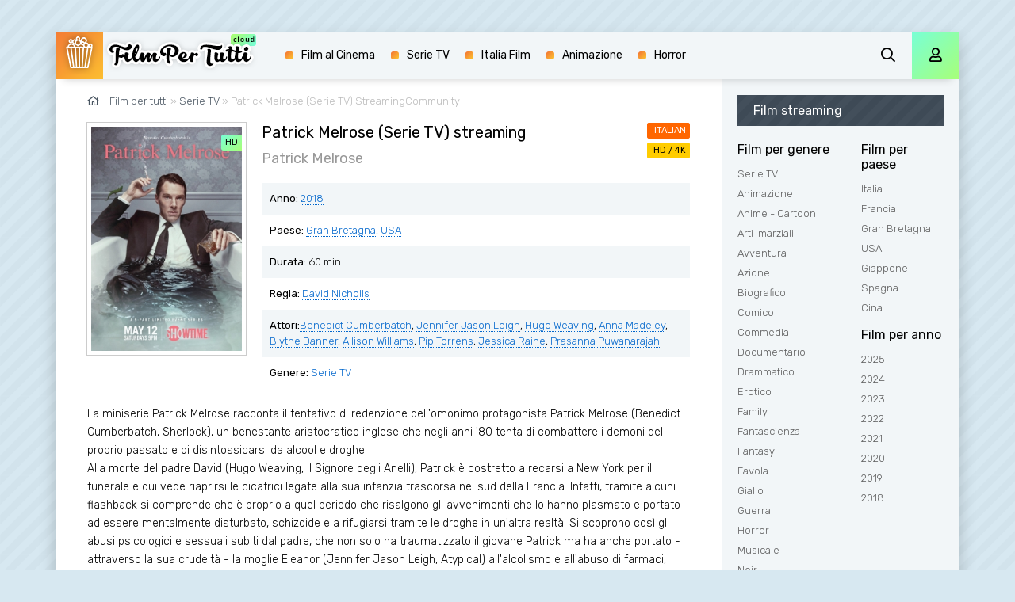

--- FILE ---
content_type: text/html; charset=utf-8
request_url: https://filmpertutti.pics/1786-patrick-melrose-serie-tv.html
body_size: 8019
content:
<!DOCTYPE html>
<html lang="it-IT">
<head>
	<meta charset="utf-8">
<title>Patrick Melrose (Serie TV)  streaming ITA in  Alta Definizione  - Film per tutti</title>
<meta name="description" content="Patrick Melrose (Serie TV)  in Alta Definizione streaming Italiano  senza limiti in Full HD, 4K su FilmPerTutti. Guarda Patrick Melrose (Serie TV)  streaming da scaricare in ITA, SubITA.">
<meta name="keywords" content="Patrick Melrose (Serie TV)  streaming, Patrick Melrose (Serie TV)  streaming  Alta Definizione">
<meta name="generator" content="DataLife Engine (http://dle-news.ru)">
<meta property="og:site_name" content="Filmpertutti - Film streaming ITA per tutti in Alta Definizione Gratis 2025">
<meta property="og:type" content="article">
<meta property="og:title" content="Patrick Melrose (Serie TV)">
<meta property="og:url" content="https://filmpertutti.pics/1786-patrick-melrose-serie-tv.html">
<meta property="og:image" content="https://filmpertutti.pics/uploads/posts/2021-06/1624430383_1782.jpg">
<meta property="og:description" content="La miniserie Patrick Melrose racconta il tentativo di redenzione dell'omonimo protagonista Patrick Melrose (Benedict Cumberbatch, Sherlock), un benestante aristocratico inglese che negli anni '80 tenta di combattere i demoni del proprio passato e di disintossicarsi da alcool e droghe.Alla morte del">
<link rel="search" type="application/opensearchdescription+xml" href="https://filmpertutti.pics/index.php?do=opensearch" title="Filmpertutti - Film streaming ITA per tutti in Alta Definizione Gratis 2025">
<link rel="canonical" href="https://filmpertutti.pics/1786-patrick-melrose-serie-tv.html">
<link rel="alternate" type="application/rss+xml" title="Filmpertutti - Film streaming ITA per tutti in Alta Definizione Gratis 2025" href="https://filmpertutti.pics/rss.xml">
	<meta name="viewport" content="width=device-width, initial-scale=1.0" />
	<link rel="shortcut icon" href="/templates/filmpertutti/images/favicon.png" />
	<link href="/templates/filmpertutti/css/styles.css" type="text/css" rel="stylesheet" />
	<link href="/templates/filmpertutti/css/engine.css" type="text/css" rel="stylesheet" />
	<meta name="theme-color" content="#d7e8f1">
	<link href="https://fonts.googleapis.com/css?family=Rubik:300,400,500&display=swap&subset=cyrillic" rel="stylesheet">
    
                    <meta name="msvalidate.01" content="344ADE28C66278D0242A0E7F0E0ADD32" />
    <meta name="google-site-verification" content="TrRzhVwcPbKGpwJcWEYGLo_e9gkLe25JlKuIGVcuqIg" />
    <meta name="google-site-verification" content="M_f2pLiplVyyGOmO8PzEJuYe5LPjbfLEvCZzMvCCKW4" />
    
   <script src="//www.altadefinizione4k.tv/playerjs.js" type="text/javascript"></script>

</head>

<body>

	<div class="wrap">
	
		<div class="wrap-main wrap-center fx-col">
			
			<div class="content fx-col">
				
				







				
				<div class="cols fx-row">
				
					<main class="col-left fx-1">
					
						
						
						
						
						
						<div class="speedbar nowrap"><span class="far fa-home"></span>	<span id="dle-speedbar"><span itemscope itemtype="http://data-vocabulary.org/Breadcrumb"><a href="https://filmpertutti.pics/" itemprop="url"><span itemprop="title">Film per tutti</span></a></span> &raquo; <span itemscope itemtype="http://data-vocabulary.org/Breadcrumb"><a href="https://filmpertutti.pics/serie-tv/" itemprop="url"><span itemprop="title">Serie TV</span></a></span> &raquo; Patrick Melrose (Serie TV)</span> StreamingCommunity

</div>
						<div id='dle-content'><article class="article full ignore-select">
  
	<div class="sect fcols clearfix">
		<div class="fleft">
			<div class="fposter img-wide">
				<img src="/uploads/posts/2021-06/medium/1624430383_1782.jpg" alt="Patrick Melrose (Serie TV) streaming" />
				
				<div class="th-meta th-quality">HD</div>
				
			</div>
		</div>
		<div class="fright">
			<h1>Patrick Melrose (Serie TV) streaming</h1>
            <div class="foriginal"><h3>Patrick Melrose</h3></div>
			<ul class="flist">
				<li><span>Anno:</span> <a href="https://filmpertutti.pics/xfsearch/year/2018/">2018</a></li>
				<li><span>Paese: </span> <a href="https://filmpertutti.pics/xfsearch/country/Gran%20Bretagna/">Gran Bretagna</a>, <a href="https://filmpertutti.pics/xfsearch/country/USA/">USA</a></li>
                <li><span>Durata:  </span> 60 min.</li>
				<li><span>Regia:</span> <a href="https://filmpertutti.pics/xfsearch/director/David%20Nicholls/">David Nicholls</a></li>
				<li><span>Attori:</span><a href="https://filmpertutti.pics/xfsearch/actors/Benedict%20Cumberbatch/">Benedict Cumberbatch</a>, <a href="https://filmpertutti.pics/xfsearch/actors/Jennifer%20Jason%20Leigh/">Jennifer Jason Leigh</a>, <a href="https://filmpertutti.pics/xfsearch/actors/Hugo%20Weaving/">Hugo Weaving</a>, <a href="https://filmpertutti.pics/xfsearch/actors/Anna%20Madeley/">Anna Madeley</a>, <a href="https://filmpertutti.pics/xfsearch/actors/Blythe%20Danner/">Blythe Danner</a>, <a href="https://filmpertutti.pics/xfsearch/actors/Allison%20Williams/">Allison Williams</a>, <a href="https://filmpertutti.pics/xfsearch/actors/Pip%20Torrens/">Pip Torrens</a>, <a href="https://filmpertutti.pics/xfsearch/actors/Jessica%20Raine/">Jessica Raine</a>, <a href="https://filmpertutti.pics/xfsearch/actors/Prasanna%20Puwanarajah/">Prasanna Puwanarajah</a></li>
				<li><span>Genere:</span> <a href="https://filmpertutti.pics/serie-tv/">Serie TV</a></li>
			</ul>
			<div class="frates">
				<div class="frate-in frate-kp" data-text=""><span>ITALIAN</span></div>
				<div class="frate-in frate-imdb" data-text=""><span>HD / 4K</span></div>
			</div>
			<div class="fdesc clr full-text clearfix">
				La miniserie Patrick Melrose racconta il tentativo di redenzione dell'omonimo protagonista Patrick Melrose (Benedict Cumberbatch, Sherlock), un benestante aristocratico inglese che negli anni '80 tenta di combattere i demoni del proprio passato e di disintossicarsi da alcool e droghe.<br>Alla morte del padre David (Hugo Weaving, Il Signore degli Anelli), Patrick è costretto a recarsi a New York per il funerale e qui vede riaprirsi le cicatrici legate alla sua infanzia trascorsa nel sud della Francia. Infatti, tramite alcuni flashback si comprende che è proprio a quel periodo che risalgono gli avvenimenti che lo hanno plasmato e portato ad essere mentalmente disturbato, schizoide e a rifugiarsi tramite le droghe in un'altra realtà. Si scoprono così gli abusi psicologici e sessuali subiti dal padre, che non solo ha traumatizzato il giovane Patrick ma ha anche portato - attraverso la sua crudeltà - la moglie Eleanor (Jennifer Jason Leigh, Atypical) all'alcolismo e all'abuso di farmaci, trasformandola così nel fantasma di sé stessa.<br>Questi traumi così radicati hanno comportato in Patrick l'acuirsi di patologie psicologiche che vanno dagli eccessi di rabbia alla percezione di voci interiori che non gli danno tregua al costante pensiero del suicidio quale unica via per liberarsi dal passato. Dopo aver toccato il fondo durante il weekend a New York, Patrick capisce però di dover cambiare vita, perché in questo stato non è più in grado di vivere dignitosamente e di rapportarsi con gli altri, soprattutto con la moglie Mary (Anna Madeley, Lo schiaccianoci e i quattro regni) e con i due figli Robert e Thomas. Con l'aiuto del vecchio amico Jhonny (Prasanna Puwanarajah) inizia così il suo difficile percorso dall'abisso alla redenzione.<br>La miniserie si muove in tre spazi temporali diversi, ripercorrendo le fasi della vita di Patrick - dall'infanzia traumatica alla gioventù dissoluta, fino all'età adulta della comprensione e del desiderio di una vita normale che non ha mai avuto veramente.<br><br>
			</div>
		</div>
	</div>
	
    <div class="sect fsubtitle"> <h2>Patrick Melrose (Serie TV) streaming ITA</h2> </div>
    
         <noindex>
	<div class="frate-in frate-kp" data-text=""><span><a href="/film-streaming.php" target="_blank"  rel="nofollow"    > <font size="+1">►  STREAMING Patrick Melrose (Serie TV) in Full HD/4K GRATIS</font></a></span></div>
            	</noindex>
			
		
	<div class="sect fplayer tabs-box">
	
		<div class="fctrl fx-row fx-middle">
			<div class="flight">La luce</div>
			<div class="ffav icon-left">
		
			</div>
			<div class="fcompl icon-left">
			
			</div>
			<div class="tabs-sel fx-1 fx-row">
				<span>STREAMING ONLINE</span> 
				<span>TRAILER</span>
			</div>
		</div>
		
		<div class="tabs-b video-box">
				  <div id="cineblog"></div>

<script>
    var player = new Playerjs({id:"cineblog",  poster:"https://filmpertutti.pics/uploads/posts/2021-06/medium/1624430383_1782.jpg", file:"https://filmpertutti.pics/Paramount.mp4", title:"Patrick Melrose (Serie TV) FULL HD/4K"});
</script>
		</div>
		<div class="tabs-b video-box" id="trailer-place">
			<iframe width="853" height="480" src="https://www.youtube.com/embed/UJ-KKSiah6U" title="YouTube video player" frameborder="0" allowfullscreen></iframe>
		</div>
		
		<div class="fctrl-btm fx-row fx-middle">
            
            <noindex>
	<div class="frate-in frate-kp" data-text=""><span><a href="/scarica-film.php" target="_blank"  rel="nofollow"    > <font size="+1">▼  Scarica Patrick Melrose (Serie TV) in Full HD/4K Gratis</font></a></span></div>
            	</noindex>
			
			<div class="yx-share">
				<div class="ya-share2" data-services="vkontakte,facebook,odnoklassniki,moimir,twitter" data-counter=""></div>
			</div>
		</div>
				
	</div>
	
	<!-- END FPLAYER -->
	
	<div class="sect fsubtext">
	 Guarda  Patrick Melrose (Serie TV)  Streaming Community UHD/4K completamente  GRATIS  senza limiti e senza pubblicità.  Vedere film Patrick Melrose streaming Italiano  e Scaricare in alta definizione  sul nostro sito FilmPerTutti.  
	</div>		
	
	<div class="sect frels">
		<div class="sect-header fx-row fx-middle">
			<div class="sect-title fx-1">Raccomandiamo più film:</div>
		</div>
		<div class="sect-content fx-row mb-remove">
			<div class="th-item">
	<a class="th-in fx-col th-hover" href="https://filmpertutti.pics/1645-una-serie-di-sfortunati-eventi-serie-tv.html">
		<div class="th-title fx-last">Una serie di sfortunati eventi (Serie TV)</div>
		<div class="th-img img-resp-vert img-fit">
			<img src="/uploads/posts/2021-06/medium/1624259747_1592.jpg" alt="Una serie di sfortunati eventi (Serie TV)">
		
			<div class="th-meta th-quality">HD</div>
	
			<div class="th-hover-icon fx-row anim"><span class="far fa-play"></span></div>
		</div>
	</a>
</div><div class="th-item">
	<a class="th-in fx-col th-hover" href="https://filmpertutti.pics/1571-dynasty-serie-tv.html">
		<div class="th-title fx-last">Dynasty (Serie TV)</div>
		<div class="th-img img-resp-vert img-fit">
			<img src="/uploads/posts/2021-06/medium/1624024061_1717.jpg" alt="Dynasty (Serie TV)">
		
			<div class="th-meta th-quality">HD</div>
	
			<div class="th-hover-icon fx-row anim"><span class="far fa-play"></span></div>
		</div>
	</a>
</div><div class="th-item">
	<a class="th-in fx-col th-hover" href="https://filmpertutti.pics/1569-el-chapo-serie-tv.html">
		<div class="th-title fx-last">El Chapo (Serie TV)</div>
		<div class="th-img img-resp-vert img-fit">
			<img src="/uploads/posts/2021-06/medium/1624023865_1903.jpg" alt="El Chapo (Serie TV)">
		
			<div class="th-meta th-quality">HD</div>
	
			<div class="th-hover-icon fx-row anim"><span class="far fa-play"></span></div>
		</div>
	</a>
</div><div class="th-item">
	<a class="th-in fx-col th-hover" href="https://filmpertutti.pics/1560-happy-serie-tv.html">
		<div class="th-title fx-last">Happy! (Serie TV)</div>
		<div class="th-img img-resp-vert img-fit">
			<img src="/uploads/posts/2021-06/medium/1624022561_1854.jpg" alt="Happy! (Serie TV)">
		
			<div class="th-meta th-quality">HD</div>
	
			<div class="th-hover-icon fx-row anim"><span class="far fa-play"></span></div>
		</div>
	</a>
</div><div class="th-item">
	<a class="th-in fx-col th-hover" href="https://filmpertutti.pics/1384-glitch-serie-tv.html">
		<div class="th-title fx-last">Glitch (Serie TV)</div>
		<div class="th-img img-resp-vert img-fit">
			<img src="/uploads/posts/2021-06/medium/1623821064_1902.jpg" alt="Glitch (Serie TV)">
		
			<div class="th-meta th-quality">HD</div>
	
			<div class="th-hover-icon fx-row anim"><span class="far fa-play"></span></div>
		</div>
	</a>
</div><div class="th-item">
	<a class="th-in fx-col th-hover" href="https://filmpertutti.pics/1355-looking-serie-tv.html">
		<div class="th-title fx-last">Looking (Serie TV)</div>
		<div class="th-img img-resp-vert img-fit">
			<img src="/uploads/posts/2021-06/medium/1623765942_392.jpg" alt="Looking (Serie TV)">
		
			<div class="th-meta th-quality">HD</div>
	
			<div class="th-hover-icon fx-row anim"><span class="far fa-play"></span></div>
		</div>
	</a>
</div><div class="th-item">
	<a class="th-in fx-col th-hover" href="https://filmpertutti.pics/986-narciso-em-ferias-2020.html">
		<div class="th-title fx-last">Narciso em Férias 2020</div>
		<div class="th-img img-resp-vert img-fit">
			<img src="/uploads/posts/2020-11/medium/1604322275_59276.jpg" alt="Narciso em Férias 2020">
		
			<div class="th-meta th-quality">HD</div>
	
			<div class="th-hover-icon fx-row anim"><span class="far fa-play"></span></div>
		</div>
	</a>
</div><div class="th-item">
	<a class="th-in fx-col th-hover" href="https://filmpertutti.pics/903-in-un-futuro-aprile-2020.html">
		<div class="th-title fx-last">In un futuro aprile 2020</div>
		<div class="th-img img-resp-vert img-fit">
			<img src="/uploads/posts/2020-10/medium/1604044161_mv5bzwu3ztq3ztitmzfjmy00nzy4lwi5ztmtmjnlzwm0mtdmmge5xkeyxkfqcgdeqxvymtgwmdmyode__v1_.jpg" alt="In un futuro aprile 2020">
		
			<div class="th-meta th-quality">HD</div>
	
			<div class="th-hover-icon fx-row anim"><span class="far fa-play"></span></div>
		</div>
	</a>
</div><div class="th-item">
	<a class="th-in fx-col th-hover" href="https://filmpertutti.pics/213-ti-presento-patrick-2019.html">
		<div class="th-title fx-last">Ti presento Patrick 2019</div>
		<div class="th-img img-resp-vert img-fit">
			<img src="/uploads/posts/2019-10/medium/1571900575_56323.jpg" alt="Ti presento Patrick 2019">
		
			<div class="th-meta th-quality">HD</div>
	
			<div class="th-hover-icon fx-row anim"><span class="far fa-play"></span></div>
		</div>
	</a>
</div><div class="th-item">
	<a class="th-in fx-col th-hover" href="https://filmpertutti.pics/38-captain-marvel-2019.html">
		<div class="th-title fx-last">Captain Marvel 2019</div>
		<div class="th-img img-resp-vert img-fit">
			<img src="/uploads/posts/2019-10/medium/1571726943_54756.jpg" alt="Captain Marvel 2019">
		
			<div class="th-meta th-quality">HD</div>
	
			<div class="th-hover-icon fx-row anim"><span class="far fa-play"></span></div>
		</div>
	</a>
</div>
		</div>
	</div>
	
	<div class="sect fsubtext">
	
	</div>
	

	
</article>
<div id="dle-ajax-comments"></div>
<form  method="post" name="dle-comments-form" id="dle-comments-form" >
		<input type="hidden" name="subaction" value="addcomment">
		<input type="hidden" name="post_id" id="post_id" value="1786"><input type="hidden" name="user_hash" value="e2c8c1208c991227aa768f51c182529e5f727d43"></form></div>
						
						
                         <noindex><center>
            <a href="/reg.php"   rel="nofollow" target="_blank"><img src="/bonus.gif"></a> 
      </center> </noindex> 
                        
					</main>
					
					<!-- END COL-LEFT -->
					
					<aside class="col-right fx-last">
						<div class="side-box to-mob">
							<div class="side-bt">Film streaming</div>
							<div class="side-bc fx-row">
								<div class="nav-col">
									<div class="nav-title">Film per genere</div>
									<ul class="nav-menu">
                                           <li><a href="/serie-tv/">Serie TV</a></li>
											<li><a href="/animazione/">Animazione</a></li>
							<li><a href="/anime-cartoon/">Anime - Cartoon</a></li>
							<li><a href="/arti-marziali/">Arti-marziali</a></li>
							<li><a href="/avventura/">Avventura</a></li>
							<li><a href="/azione/">Azione</a></li>
							<li><a href="/biografico/">Biografico</a></li>
							<li><a href="/comico/">Comico</a></li>
							<li><a href="/commedia/">Commedia</a></li>
							<li><a href="/documentario/">Documentario</a></li>
							<li><a href="/drammatico/">Drammatico</a></li>
							<li><a href="/erotico/">Erotico</a></li>
							<li><a href="/family/">Family</a></li>
							<li><a href="/fantascienza/">Fantascienza</a></li>
							<li><a href="/fantasy/">Fantasy</a></li>
							<li><a href="/favola/">Favola</a></li>
							<li><a href="/giallo/">Giallo</a></li>
							<li><a href="/guerra/">Guerra</a></li>
							<li><a href="/horror/">Horror</a></li>
							<li><a href="/musicale/"> Musicale</a></li>
							<li><a href="/noir/">Noir</a></li>
							<li><a href="/poliziesco/">Poliziesco</a></li>
                            <li><a href="/religioso/">Religioso</a></li>
							<li><a href="/sentimentale/">Sentimentale</a></li>
							<li><a href="/storico/">Storico</a></li>
							<li><a href="/thriller/">Thriller</a></li>
							<li><a href="/western/">Western</a></li>
									</ul>
								</div>
								<div class="nav-col">
									<div class="nav-title">Film per paese</div>
									<ul class="nav-menu">
										 <li><a href="/xfsearch/country/Italia/"> Italia</a></li>
                                        <li><a href="/xfsearch/country/Francia/"> Francia</a></li>
                                        	<li><a href="/xfsearch/country/Gran+Bretagna/"> Gran Bretagna</a></li>
							<li><a href="/xfsearch/country/USA/">USA</a></li>
                            <li><a href="/xfsearch/country/Giappone/"> Giappone</a></li>
							<li><a href="/xfsearch/country/Spagna/">Spagna</a></li>
							<li><a href="/xfsearch/country/Cina/">Cina</a></li>
							
									</ul>
									<div class="nav-title">Film per anno</div>
									<ul class="nav-menu">
                                         <li><a href="/xfsearch/year/2025/">2025</a></li>
                                          <li><a href="/xfsearch/year/2024/">2024</a></li>
                                         <li><a href="/xfsearch/year/2023/">2023</a></li>
                                         <li><a href="/xfsearch/year/2022/">2022</a></li>
                                             <li><a href="/xfsearch/year/2021/">2021</a></li>
                                         <li><a href="/xfsearch/year/2020/">2020</a></li>
											 <li><a href="/xfsearch/year/2019/">2019</a></li>
                       <li><a href="/xfsearch/year/2018/">2018</a></li>
							
									</ul>
								</div>
							</div>
						</div>
						
						<div class="side-box">
							<div class="side-bt">Si consiglia di</div>
							<div class="side-bc fx-row mb-remove">
								<a class="side-item clearfix" href="https://filmpertutti.pics/4432-oceania-2-2024.html">
	<div class="side-img img-resp-vert"><img src="/uploads/posts/2024-07/medium/1720804815_64359.jpg" alt="Oceania 2 2024" /></div>
	<div class="side-title nowrap">Oceania 2 2024</div>
</a><a class="side-item clearfix" href="https://filmpertutti.pics/4057-wicked-2024.html">
	<div class="side-img img-resp-vert"><img src="/uploads/posts/2024-09/medium/1725903620_62642.jpg" alt="Wicked  2024" /></div>
	<div class="side-title nowrap">Wicked  2024</div>
</a><a class="side-item clearfix" href="https://filmpertutti.pics/4009-il-gladiatore-2-2024.html">
	<div class="side-img img-resp-vert"><img src="/uploads/posts/2024-01/medium/1704187465_mv5bmjrkyjizotqtndbjys00otczlwi3mjatmmvlytawmmvjogexxkeyxkfqcgdeqxvymzk3njgwnji__v1_.jpg" alt="Il Gladiatore 2  2024" /></div>
	<div class="side-title nowrap">Il Gladiatore 2  2024</div>
</a><a class="side-item clearfix" href="https://filmpertutti.pics/3280-kraven-the-hunter-2024.html">
	<div class="side-img img-resp-vert"><img src="/uploads/posts/2024-09/medium/1725903160_61773.jpg" alt="Kraven - Il Cacciatore 2024" /></div>
	<div class="side-title nowrap">Kraven - Il Cacciatore 2024</div>
</a><a class="side-item clearfix" href="https://filmpertutti.pics/4007-joker-2-2024.html">
	<div class="side-img img-resp-vert"><img src="/uploads/posts/2024-09/medium/1725471056_62047.jpg" alt="Joker 2: Folie à Deux  2024" /></div>
	<div class="side-title nowrap">Joker 2: Folie à Deux  2024</div>
</a><a class="side-item clearfix" href="https://filmpertutti.pics/3341-venom-3-2024.html">
	<div class="side-img img-resp-vert"><img src="/uploads/posts/2024-07/medium/1720805662_61921.jpg" alt="Venom  3 - The Last Dance 2024" /></div>
	<div class="side-title nowrap">Venom  3 - The Last Dance 2024</div>
</a>	
							</div>
						</div>
						
						<div class="side-box">
							<div class="side-bt">Top Film Del Mese</div>
							<div class="side-bc mb-remove fx-row">
									
							</div>
						</div>
						
					
						
					</aside>
					
					<!-- END COL-RIGHT -->
					
				</div>
				
				<!-- END COLS -->
				
				
			
			</div>
			
			<!-- END CONTENT -->
			
			<header class="header anim" id="header">
				<div class="header-in fx-row fx-middle wrap-center">
					<a href="/" class="logo"><img src="/templates/filmpertutti/images/logo.png" alt="Sitename"></a>
								<ul class="header-menu fx-row fx-start fx-1 to-mob">

				<li><a href="/film-al-cinema/">Film al Cinema</a></li>
                <li><a href="/serie-tv/">Serie TV</a></li>
                <li><a href="/xfsearch/country/Italia/">Italia Film</a></li>
				<li><a href="/animazione/">Animazione</a></li>
				<li><a href="/horror/">Horror</a></li>
                	
			</ul>
					<div class="btn-search js-search"><span class="far fa-search"></span></div>
					<div class="btn-login js-login"><span class="far fa-user"></span></div>
					
					<div class="btn-menu hidden"><span class="far fa-bars"></span></div>
				</div>
			</header>
			
			<!-- END HEADER -->
			
			<footer class="footer fx-row fx-middle">
				<div class="footer-text fx-1">
					<ul class="footer-menu fx-row fx-start">
						<li><a href="/">Filmpertutti</a></li>
					
					</ul>
					<div class="footer-copyright">© Filmpertutti.pics 2025. Film streaming Gratis</div>
                    
                        
                
                   
                    
				</div>
				
			</footer>
			
			<!-- END FOOTER -->
			
		</div>
		
		<!-- END WRAP-MAIN -->
	
	</div>
	
	<!-- END WRAP -->

	<div class="search-wrap hidden">
		<div class="search-header fx-row fx-middle">
			<div class="search-title title">Cerca</div>
			<div class="search-close"><span class="far fa-times"></span></div>
		</div>
		<form id="quicksearch" method="post">
			<input type="hidden" name="do" value="search" />
			<input type="hidden" name="subaction" value="search" />
			<div class="search-box">
				<input id="story" name="story" placeholder="Ricerca nel sito ..." type="text" />
				<button type="submit"><span class="far fa-search"></span></button>
			</div>
		</form>
	</div>
	
	<!-- END SEARCH-WRAP -->
		
<!--noindex-->



<div class="login-box not-logged hidden">
	<div class="login-close"><span class="far fa-times"></span></div>
	<form method="post">
		<div class="login-title title">Login</div>
		<div class="login-avatar"><span class="far fa-user"></span></div>
		<div class="login-input"><input type="text" name="login_name" id="login_name" placeholder="login"/></div>
		<div class="login-input"><input type="password" name="login_password" id="login_password" placeholder="password" /></div>
		<div class="login-check">
			<label for="login_not_save">
				<input type="checkbox" name="login_not_save" id="login_not_save" value="1"/>
			
			</label> 
		</div>
		<div class="login-btn"><button onclick="submit();" type="submit" title="Enter">Enter</button></div>
		<input name="login" type="hidden" id="login" value="submit" />
		<div class="login-btm fx-row">
			
		</div>
		
		<div class="login-soc-btns">
			
		</div>
	</form>
</div>

<!--/noindex-->
<link href="/engine/editor/jscripts/froala/fonts/font-awesome.css?v=26" rel="stylesheet" type="text/css">
<link href="/engine/editor/jscripts/froala/css/editor.css?v=26" rel="stylesheet" type="text/css">
<link href="/engine/editor/css/default.css?v=26" rel="stylesheet" type="text/css">
<script src="/engine/classes/js/jquery.js?v=26"></script>
<script src="/engine/classes/js/jqueryui.js?v=26" defer></script>
<script src="/engine/classes/js/dle_js.js?v=26" defer></script>
<script src="/engine/classes/masha/masha.js?v=26" defer></script>
<script src="/engine/skins/codemirror/js/code.js?v=26" defer></script>
<script src="/engine/editor/jscripts/froala/editor.js?v=26" defer></script>
<script src="/engine/editor/jscripts/froala/languages/en.js?v=26" defer></script>
<script src="/templates/filmpertutti/js/libs.js"></script>
<script src="/templates/filmpertutti/js/share.js"></script>
<script>
<!--
var dle_root       = '/';
var dle_admin      = '';
var dle_login_hash = 'e2c8c1208c991227aa768f51c182529e5f727d43';
var dle_group      = 5;
var dle_skin       = 'filmpertutti';
var dle_wysiwyg    = '1';
var quick_wysiwyg  = '1';
var dle_act_lang   = ["Yes", "No", "Enter", "Cancel", "Save", "Delete", "Loading. Please, wait..."];
var menu_short     = 'Quick edit';
var menu_full      = 'Full edit';
var menu_profile   = 'View profile';
var menu_send      = 'Send message';
var menu_uedit     = 'Admin Center';
var dle_info       = 'Information';
var dle_confirm    = 'Confirm';
var dle_prompt     = 'Enter the information';
var dle_req_field  = 'Please fill in all the required fields';
var dle_del_agree  = 'Are you sure you want to delete it? This action cannot be undone';
var dle_spam_agree = 'Are you sure you want to mark the user as a spammer? This will remove all his comments';
var dle_complaint  = 'Enter the text of your complaint to the Administration:';
var dle_big_text   = 'Highlighted section of text is too large.';
var dle_orfo_title = 'Enter a comment to the detected error on the page for Administration ';
var dle_p_send     = 'Send';
var dle_p_send_ok  = 'Notification has been sent successfully ';
var dle_save_ok    = 'Changes are saved successfully. Refresh the page?';
var dle_reply_title= 'Reply to the comment';
var dle_tree_comm  = '0';
var dle_del_news   = 'Delete article';
var dle_sub_agree  = 'Do you really want to subscribe to this article’s comments?';
var dle_captcha_type  = '0';
var allow_dle_delete_news   = false;
var dle_search_delay   = false;
var dle_search_value   = '';
jQuery(function($){
	
      $('#comments').froalaEditor({
        dle_root: dle_root,
        dle_upload_area : "comments",
        dle_upload_user : "",
        dle_upload_news : "0",
        width: '100%',
        height: '220',
        language: 'en',

		htmlAllowedTags: ['div', 'span', 'p', 'br', 'strong', 'em', 'ul', 'li', 'ol', 'b', 'u', 'i', 's', 'a', 'img'],
		htmlAllowedAttrs: ['class', 'href', 'alt', 'src', 'style', 'target'],
		pastePlain: true,
        imagePaste: false,
        listAdvancedTypes: false,
        imageUpload: false,
		videoInsertButtons: ['videoBack', '|', 'videoByURL'],
		
        toolbarButtonsXS: ['bold', 'italic', 'underline', 'strikeThrough', '|', 'align', 'formatOL', 'formatUL', '|', 'insertLink', 'dleleech', 'emoticons', '|', 'dlehide', 'dlequote', 'dlespoiler'],

        toolbarButtonsSM: ['bold', 'italic', 'underline', 'strikeThrough', '|', 'align', 'formatOL', 'formatUL', '|', 'insertLink', 'dleleech', 'emoticons', '|', 'dlehide', 'dlequote', 'dlespoiler'],

        toolbarButtonsMD: ['bold', 'italic', 'underline', 'strikeThrough', '|', 'align', 'formatOL', 'formatUL', '|', 'insertLink', 'dleleech', 'emoticons', '|', 'dlehide', 'dlequote', 'dlespoiler'],

        toolbarButtons: ['bold', 'italic', 'underline', 'strikeThrough', '|', 'align', 'formatOL', 'formatUL', '|', 'insertLink', 'dleleech', 'emoticons', '|', 'dlehide', 'dlequote', 'dlespoiler']

      }).on('froalaEditor.image.inserted froalaEditor.image.replaced', function (e, editor, $img, response) {

			if( response ) {
			
			    response = JSON.parse(response);
			  
			    $img.removeAttr("data-returnbox").removeAttr("data-success").removeAttr("data-xfvalue").removeAttr("data-flink");

				if(response.flink) {
				  if($img.parent().hasClass("highslide")) {
		
					$img.parent().attr('href', response.flink);
		
				  } else {
		
					$img.wrap( '<a href="'+response.flink+'" class="highslide"></a>' );
					
				  }
				}
			  
			}
			
		});

$('#dle-comments-form').submit(function() {
	doAddComments();
	return false;
});
FastSearch();
});
//-->
</script>

    <!-- Yandex.Metrika counter -->
<script type="text/javascript" >
   (function(m,e,t,r,i,k,a){m[i]=m[i]||function(){(m[i].a=m[i].a||[]).push(arguments)};
   m[i].l=1*new Date();k=e.createElement(t),a=e.getElementsByTagName(t)[0],k.async=1,k.src=r,a.parentNode.insertBefore(k,a)})
   (window, document, "script", "https://mc.yandex.ru/metrika/tag.js", "ym");

   ym(56159620, "init", {
        clickmap:true,
        trackLinks:true,
        accurateTrackBounce:true
   });
</script>
<noscript><div><img src="https://mc.yandex.ru/watch/56159620" style="position:absolute; left:-9999px;" alt="" /></div></noscript>
<!-- /Yandex.Metrika counter -->

<script defer src="https://static.cloudflareinsights.com/beacon.min.js/vcd15cbe7772f49c399c6a5babf22c1241717689176015" integrity="sha512-ZpsOmlRQV6y907TI0dKBHq9Md29nnaEIPlkf84rnaERnq6zvWvPUqr2ft8M1aS28oN72PdrCzSjY4U6VaAw1EQ==" data-cf-beacon='{"rayId":"9c14d97d4daacf75","version":"2025.9.1","r":1,"serverTiming":{"name":{"cfExtPri":true,"cfEdge":true,"cfOrigin":true,"cfL4":true,"cfSpeedBrain":true,"cfCacheStatus":true}},"token":"f712bf4bd7d24835abd7ddfc6169221c","b":1}' crossorigin="anonymous"></script>
</body>
</html>

<!-- DataLife Engine Copyright SoftNews Media Group (http://dle-news.ru) -->
